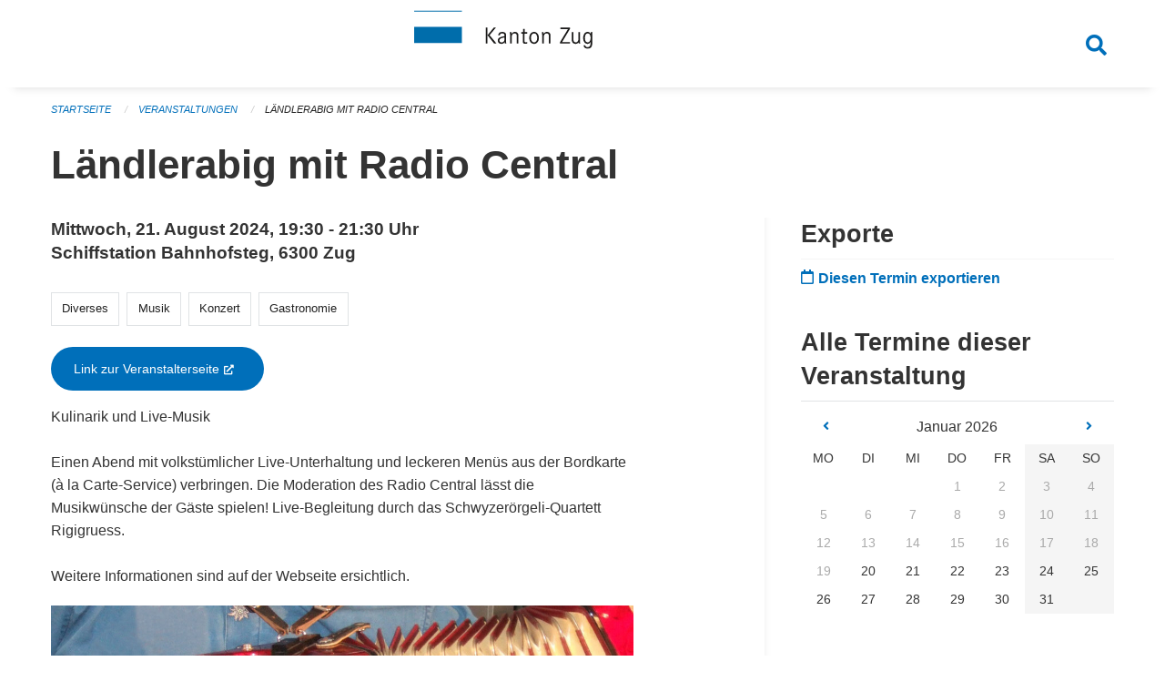

--- FILE ---
content_type: text/html; charset=UTF-8
request_url: https://veranstaltungen.zug.ch/event/laendlerabig-mit-radio-central-1-2024-08-21
body_size: 4614
content:
<!DOCTYPE html>
<html
    class="no-js"
    lang="de-CH"
    xmlns="http://www.w3.org/1999/xhtml" data-version="2025.71">
<head>
    <meta charset="utf-8" />
    <meta name="viewport" content="width=device-width, initial-scale=1.0" />

    
    <meta name="intercoolerjs:use-actual-http-method" content="true" />

    <title id="page-title">
        Ländlerabig mit Radio Central
    </title>
    <!-- This site is running on the
          ___              ____               ____ _                 _
         / _ \ _ __   ___ / ___| _____   __  / ___| | ___  _   _  __| |
        | | | | '_ \ / _ \ |  _ / _ \ \ / / | |   | |/ _ \| | | |/ _` |
        | |_| | | | |  __/ |_| | (_) \ V /  | |___| | (_) | |_| | (_| |
         \___/|_| |_|\___|\____|\___/ \_/    \____|_|\___/ \__,_|\__,_|

         Have a look at the source code: https://onegov.readthedocs.org
     -->
    <link rel="stylesheet" type="text/css" href="https://veranstaltungen.zug.ch/theme/onegov.town6.foundation-2025.71-7dd9809eea1912efa2ac4bbfc94947115bac094a.css">
    <link rel="stylesheet" type="text/css" href="https://veranstaltungen.zug.ch/static/font-awesome5/css/all.min.css___2025.71">
    
    <style>.homepage .grid-container.full:first-of-type {
  padding-top: 3rem !important;
}</style>
    
    
    
    
    
    <link rel="icon" href="data:;base64,iVBORw0KGgo=">
    <meta name="theme-color" content="#006fba">

    
<meta property="og:title" content="Ländlerabig mit Radio Central" />
<meta property="og:type" content="website" />
<meta property="og:url" content="https://veranstaltungen.zug.ch/event/laendlerabig-mit-radio-central-1-2024-08-21" />

<meta property="og:image" content="https://veranstaltungen.zug.ch/storage/b8cc7ffee1d001f8529fffac55a6e36f90f1e7d254297f2535ce7a03b14df0d0">
<meta property="og:image:secure_url" content="https://veranstaltungen.zug.ch/storage/b8cc7ffee1d001f8529fffac55a6e36f90f1e7d254297f2535ce7a03b14df0d0">
<meta property="og:image:alt" content="610a8701c2ac31efd41444aaf3d0e92235481ccc_687202286[1].jpg">
<meta property="og:image:type" content="image/jpeg" />
<meta property="og:image:width" content="1024" />
<meta property="og:image:height" content="750" />


<meta property="og:site_name" content="Veranstaltungen Kanton Zug">
<meta property="og:description" content="Kulinarik und Live-Musik

Einen Abend mit volkstümlicher Live-Unterhaltung und leckeren Menüs aus der Bordkarte (à la Carte-Service) verbringen. Die Moderation des Radio Central lässt die Musikwünsche der Gäste spielen! Live-Begleitung durch das Schwyzerörgeli-Quartett Rigigruess.

Weitere Informationen sind auf der Webseite ersichtlich.">
<meta property="og:locale" content="de_CH">
<meta property="og:locale:alternate" content="fr_CH">

    
    
    <!-- Matomo -->
<script>
  var _paq = window._paq = window._paq || [];
  /* tracker methods like "setCustomDimension" should be called before "trackPageView" */
  _paq.push(['trackPageView']);
  _paq.push(['enableLinkTracking']);
  (function() {
    var u="https://matomo.zug.ch/";
    _paq.push(['setTrackerUrl', u+'matomo.php']);
    _paq.push(['setSiteId', '3']);
    var d=document, g=d.createElement('script'), s=d.getElementsByTagName('script')[0];
    g.async=true; g.src=u+'matomo.js'; s.parentNode.insertBefore(g,s);
  })();
</script>
<!-- End Matomo Code -->
<link rel="stylesheet" type="text/css" href="https://veranstaltungen.zug.ch/7da9c72a3b5f9e060b898ef7cd714b8a/common.bundle.css?15c0e4cb">
<link rel="stylesheet" type="text/css" href="https://veranstaltungen.zug.ch/7da9c72a3b5f9e060b898ef7cd714b8a/chosen.bundle.css?df2ed9ff">
<link rel="stylesheet" type="text/css" href="https://veranstaltungen.zug.ch/7da9c72a3b5f9e060b898ef7cd714b8a/geo-mapbox.bundle.css?0deacf46"></head>

<body data-mapbox-token="pk.eyJ1Ijoic2VhbnRpcyIsImEiOiJjaW02ZW92OXEwMDRpeG1rbXZ5ZXJxdmtlIn0.cYzFzNi7AB4vYJgokrPVwQ" id="page-event-laendlerabig-mit-radio-central-1-2024-08-21" class="is-logged-out occurrence-layout town-6" data-default-marker-color="#006fba" data-default-lat="47.167947" data-default-lon="8.515599" data-default-zoom="11">
    <div class="off-canvas position-left" data-transition="overlap" id="offCanvas" data-off-canvas data-auto-focus="false" >
        <!-- Close button -->
        <div class="button-area">
            <button class="off-canvas-close-button" aria-label="Close menu" type="button" data-close>
                <i class="fa fa-times"></i>
            </button>
        </div>

        <!-- Menu -->
        <div class="navigation-area">
            
    <ul class="vertical menu side-navigation drilldown" data-auto-height="true" data-responsive-menu="drilldown medium-accordion" data-back-button="&lt;li class=&quot;js-drilldown-back&quot;&gt;&lt;a tabindex=&quot;0&quot;&gt;zurück&lt;/a&gt;&lt;/li&gt;">
        
    </ul>

        </div>
    </div>

    <div class="sidebar-toggler show-for-small-only" data-toggle="offCanvasSidebar">
        <div class="animated-hamburger">
            <span></span>
            <span></span>
            <span></span>
            <span></span>
        </div>
        <span class="text"> Sidebar</span>
    </div>

    <div class="off-canvas position-right show-for-small-only" id="offCanvasSidebar" data-auto-focus="false" data-off-canvas >
        <!-- Gets filled by sidebar_mobile.js -->
    </div>

    <div class="off-canvas position-right" data-transition="overlap" id="offCanvasSearch" data-auto-focus="false" data-off-canvas>
        <button class="off-canvas-close-button" aria-label="Close menu" type="button" data-close>
            <i class="fa fa-times"></i>
        </button>
        <form class="searchbox header-searchbox" action="https://veranstaltungen.zug.ch/search" method="GET" data-typeahead="on" data-typeahead-source="https://veranstaltungen.zug.ch/search/suggest" data-typeahead-target="https://veranstaltungen.zug.ch/search">
            <div class="input-group">
                <input class="input-group-field" type="search" id="search" data-typeahead-subject name="q" autocomplete="off" autocorrect="off" required maxlength="200" placeholder="Suchbegriff">
                <div class="typeahead">
                    <div class="cell small-12" data-typeahead-container>
                    </div>
                </div>
                <div class="input-group-button">
                    <button class="button" type="submit">
                        <i class="fa fa-search"></i>
                    </button>
                </div>
            </div>
        </form>
    </div>

    <div class="off-canvas-content" data-off-canvas-content>
        <a class="show-for-sr" href="#content">Navigation überspringen</a>
        <main>
            <header id="header">
                <div id="sticky-header-area">
                    

                    

                    
                        
    

                        
    

                    
                </div>
                <div data-sticky-container id="nav-bar">
                    <div class="nav-bar-sticky" data-sticky data-options="marginTop:0; stickyOn: small;" data-top-anchor="sticky-header-area:bottom" data-stick-to="top">

                        

                        <div class="grid-container navigation">
                            <div class="grid-x">
                                <div class="large-2 small-2 cell">
                                    
                                </div>
                                <div class="large-8 small-8 cell middle">
                                    <a href="https://veranstaltungen.zug.ch/" aria-label="Zurück zur Startseite">
                                        <img src="https://veranstaltungen.zug.ch/storage/706703bffa7c02fae48a1b9e53a8c7efacb9ca46bcfafc8974ada3bc2b326af0" alt="Logo" title="Veranstaltungen Kanton Zug"/>
                                        
                                    </a>
                                </div>
                                <div class="large-2 small-2 cell right-side">
                                    <button  class="search-button" data-toggle="offCanvasSearch">
                                        <i class="fa fa-search"></i>
                                    </button>
                                </div>
                            </div>
                        </div>

                        
                            
                        
                    </div>
                </div>
                <div class="grid-container">
                    <div class="grid-x alerts">
                        <div id="alert-boxes" class="cell small-12">
                            
                            
    

                        </div>
                    </div>
                </div>
            </header>

            
                
                
                <article class="content without-sidebar-links" >
                    <div class="grid-container">
                        <div class="grid-x grid-padding-x">
                            <div class="cell small-12">
                                
    
        <div id="breadcrumbs" class="">
            <nav aria-label="Sie sind hier" role="navigation">
                <ul class="breadcrumbs" >
                    
                        <li>
    <a href="https://veranstaltungen.zug.ch/">Startseite</a>
</li>
                    
                        <li>
    <a href="https://veranstaltungen.zug.ch/events?filter_keywords=&amp;page=0">Veranstaltungen</a>
</li>
                    
                        <li>
    <a href="https://veranstaltungen.zug.ch/event/laendlerabig-mit-radio-central-1-2024-08-21">Ländlerabig mit Radio Central</a>
</li>
                    
                </ul>
            </nav>
        </div>
    

                                <section role="main" id="content" data-reinit-foundation>
                                    <h1 class="main-title">
                                        <div>
                                            <div></div>
                                            
        Ländlerabig mit Radio Central
    
                                            <div></div>
                                        </div>
                                    </h1>
                                    <div></div>
                                    
        <div class="grid-x grid-padding-x wrapper">
            <div class="medium-7 cell content">
                <div class="page-lead h5 limit-line-width">
                    <div>
                        Mittwoch, 21. August 2024,
                        <span>19:30 - 21:30 Uhr</span>
                        
                    </div>
                    <div>Schiffstation Bahnhofsteg, 6300 Zug</div>
                </div>

                <div class="occurrence-tags">
                    <span class="blank-label">Diverses</span>
                    <span class="blank-label">Musik</span>
                    <span class="blank-label">Konzert</span>
                    <span class="blank-label">Gastronomie</span>
                </div>

                

                <div class="occurence-link">
                    <a class="button" href="https://www.zugersee-schifffahrt.ch/erlebnisse/alle-erlebnisse/">Link zur Veranstalterseite</a>
                </div>

                <div class="occurence-link">
                    
                </div>

                <div class="occurrence-description">
                    <p>Kulinarik und Live-Musik<br><br>Einen Abend mit volkstümlicher Live-Unterhaltung und leckeren Menüs aus der Bordkarte (à la Carte-Service) verbringen. Die Moderation des Radio Central lässt die Musikwünsche der Gäste spielen! Live-Begleitung durch das Schwyzerörgeli-Quartett Rigigruess.<br><br>Weitere Informationen sind auf der Webseite ersichtlich.</p>
                </div>

                <div class="occurrence-image">
                    <img src="https://veranstaltungen.zug.ch/storage/b8cc7ffee1d001f8529fffac55a6e36f90f1e7d254297f2535ce7a03b14df0d0">
                </div>

                

                <div class="occurrence-price">
                    <dl>
                        <dt>Preis</dt>
                        
                        Fahrpreis Rundfahrt:<br />
                        
                        CHF 36.00 Erwachsene<br />
                        
                        CHF 18.00 Kinder 6 bis 16 Jahre<br />
                        
                        Gratis Kinder bis 5 Jahre
                        
                    </dl>
                </div>

                <div class="occurrence-organizer">
                    <dl>
                        <div>
                            <dt>Organisator</dt>
                            <dd>Schifffahrtsgesellschaft für den Zugersee AG</dd>
                        </div>
                        <div>
                            <dt>Organisator E-Mail Adresse</dt>
                            <dd><a href="mailto:info@zugersee-schifffahrt.ch">info@zugersee-schifffahrt.ch</a></dd>
                        </div>
                        <div>
                            <dt>Organisator Telefonnummer</dt>
                            <dd><a href="tel:+41 41 728 58 58">+41 41 728 58 58</a></dd>
                        </div>
                    </dl>
                </div>
            </div>

            <div class="large-4 medium-4 cell medium-offset-1 sidebar">
                <div class="sidebar-wrapper">
                    

                    

                    <div class="side-panel">
                        <h3>Exporte</h3>
                        <ul class="more-list">
                            <li>
                                <a  class="list-link no-chevron" href="https://veranstaltungen.zug.ch/event/laendlerabig-mit-radio-central-1-2024-08-21/ical">
                                    <i class="far fa-calendar"></i> <span class="list-title">Diesen Termin exportieren</span>
                                </a>
                            </li>
                            
                        </ul>
                    </div>

                    <div class="side-panel occurrence-dates">
                        <h3>Alle Termine dieser Veranstaltung</h3>
                        <div class="monthly-view" data-dates=""></div>
                    </div>

                    
                </div>
            </div>
        </div>

    
                                </section>
                            </div>
                        </div>
                    </div>
                </article>
            
            
            
    <footer id="footer" class="footer-container">
        <div class="grid-container">
            <div class="grid-x grid-padding-x footer-content">
                
    
        
            <div class="small-12 medium-4 cell">
                
    <h5>Kontakt</h5>
    <div><p>Amt für Informatik und Organisation<br>des Kantons Zug<br>Aabachstrasse 1<br>6300 Zug<br>T <a href="tel:+41 41 594 51 11">+41 41 594 51 11</a> <br><a href="mailto:service@zg.ch">service@zg.ch</a></p></div>
    

            </div>

            <div class="small-12 medium-4 cell">
                
    
    <div></div>
    

            </div>

            <div class="small-12 medium-4 cell">
                
    

                
    
        
    

            </div>
        
    

                
<div class="medium-4 cell"></div>
<div class="small-12 medium-6 cell footer-links">
    
    <span>
        <a class="footer-link" href="https://veranstaltungen.zug.ch/auth/login?skip=0&amp;to=%2Fevent%2Flaendlerabig-mit-radio-central-1-2024-08-21">Anmelden</a>
    </span>
    
    
</div>

            </div>
        </div>
    </footer>

        </main>
        <div id="clipboard-copy" class="flash-message hidden">In die Zwischenablage kopiert!</div>
    </div>

<script type="text/javascript" src="https://veranstaltungen.zug.ch/7da9c72a3b5f9e060b898ef7cd714b8a/foundation6.bundle.js?e517ae3f"></script>
<script type="text/javascript" src="https://veranstaltungen.zug.ch/7da9c72a3b5f9e060b898ef7cd714b8a/common.bundle.js?312b932d"></script>
<script type="text/javascript" src="https://veranstaltungen.zug.ch/7da9c72a3b5f9e060b898ef7cd714b8a/chosen.bundle.js?6c88e4da"></script>
<script type="text/javascript" src="https://veranstaltungen.zug.ch/7da9c72a3b5f9e060b898ef7cd714b8a/geo-mapbox.bundle.js?a3e6a5d2"></script>
<script type="text/javascript" src="https://veranstaltungen.zug.ch/7da9c72a3b5f9e060b898ef7cd714b8a/all_blank.bundle.js?9baeca26"></script>
<script type="text/javascript" src="https://veranstaltungen.zug.ch/7da9c72a3b5f9e060b898ef7cd714b8a/monthly-view.bundle.js?f6445171"></script></body>
</html>

